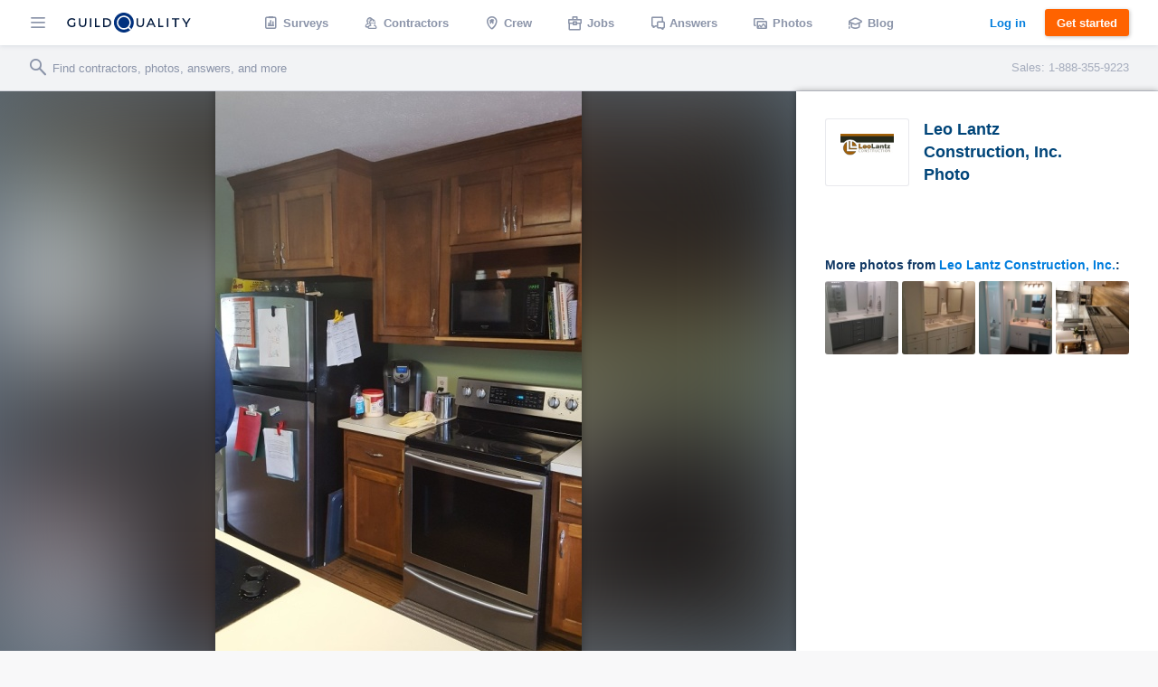

--- FILE ---
content_type: text/html; charset=UTF-8
request_url: https://www.guildquality.com/projects/554526/photos/Glen-Allen-VA-Kitchen-Remodel-By-Leo-Lantz-Construction-Inc-18
body_size: 9346
content:
<!DOCTYPE html>
<html lang="en">
<head>

	<!-- Google Tag Manager -->
<script>(function(w,d,s,l,i){w[l]=w[l]||[];w[l].push({'gtm.start':
new Date().getTime(),event:'gtm.js'});var f=d.getElementsByTagName(s)[0],
j=d.createElement(s),dl=l!='dataLayer'?'&l='+l:'';j.async=true;j.src=
'https://www.googletagmanager.com/gtm.js?id='+i+dl;f.parentNode.insertBefore(j,f);
})(window,document,'script','dataLayer','GTM-5WX67PQ');</script>
<!-- End Google Tag Manager -->
	<title>GuildQuality</title>

    <script>
var _rollbarConfig = {
    checkIgnore: function(isUncaught, args, payload) {
            // Ignore errors from certain paths
            var ignorePaths = [
                '/answers/', '/crew/', '/question/', '/comment/', '/review/', '/projects/', '/companies/', '/cr/', '/pro/', '/find/', '/photo/', '/photos/', '/mapWidget', '/guildmaster/', '/index.php', '/user/', '/claim/'
            ];
            var ignoreSuffixes = [
                '/answers'
            ];
            // Access the URL from the payload
            var requestUrl = payload.request && payload.request.url;
            if (requestUrl) {
                // Check if URL has only three slashes
                if ((requestUrl.match(/\//g) || []).length === 3) {
                    return true;
                }
                for (var j = 0; j < ignorePaths.length; j++) {
                    if (requestUrl.indexOf('.com' + ignorePaths[j]) > -1) {
                        return true;
                    }
                }
                for (var j = 0; j < ignoreSuffixes.length; j++) {
                    if (requestUrl.endsWith(ignoreSuffixes[j]) > -1) {
                        return true;
                    }
                }
            }
            // Send other errors
            return false;
        },
    accessToken: "5dd7d4fae79c4c8d95d42a34b918de0c",
    captureUncaught: true,
    captureUnhandledRejections: true,
    payload: {
        environment: "production"
    }
};
// Rollbar Snippet
!function(r){var e={};function o(n){if(e[n])return e[n].exports;var t=e[n]={i:n,l:!1,exports:{}};return r[n].call(t.exports,t,t.exports,o),t.l=!0,t.exports}o.m=r,o.c=e,o.d=function(r,e,n){o.o(r,e)||Object.defineProperty(r,e,{enumerable:!0,get:n})},o.r=function(r){"undefined"!=typeof Symbol&&Symbol.toStringTag&&Object.defineProperty(r,Symbol.toStringTag,{value:"Module"}),Object.defineProperty(r,"__esModule",{value:!0})},o.t=function(r,e){if(1&e&&(r=o(r)),8&e)return r;if(4&e&&"object"==typeof r&&r&&r.__esModule)return r;var n=Object.create(null);if(o.r(n),Object.defineProperty(n,"default",{enumerable:!0,value:r}),2&e&&"string"!=typeof r)for(var t in r)o.d(n,t,function(e){return r[e]}.bind(null,t));return n},o.n=function(r){var e=r&&r.__esModule?function(){return r.default}:function(){return r};return o.d(e,"a",e),e},o.o=function(r,e){return Object.prototype.hasOwnProperty.call(r,e)},o.p="",o(o.s=0)}([function(r,e,o){"use strict";var n=o(1),t=o(5);_rollbarConfig=_rollbarConfig||{},_rollbarConfig.rollbarJsUrl=_rollbarConfig.rollbarJsUrl||"https://cdn.rollbar.com/rollbarjs/refs/tags/v2.23.0/rollbar.min.js",_rollbarConfig.async=void 0===_rollbarConfig.async||_rollbarConfig.async;var a=n.setupShim(window,_rollbarConfig),l=t(_rollbarConfig);window.rollbar=n.Rollbar,a.loadFull(window,document,!_rollbarConfig.async,_rollbarConfig,l)},function(r,e,o){"use strict";var n=o(2),t=o(3);function a(r){return function(){try{return r.apply(this,arguments)}catch(r){try{console.error("[Rollbar]: Internal error",r)}catch(r){}}}}var l=0;function i(r,e){this.options=r,this._rollbarOldOnError=null;var o=l++;this.shimId=function(){return o},"undefined"!=typeof window&&window._rollbarShims&&(window._rollbarShims[o]={handler:e,messages:[]})}var s=o(4),d=function(r,e){return new i(r,e)},c=function(r){return new s(d,r)};function u(r){return a((function(){var e=this,o=Array.prototype.slice.call(arguments,0),n={shim:e,method:r,args:o,ts:new Date};window._rollbarShims[this.shimId()].messages.push(n)}))}i.prototype.loadFull=function(r,e,o,n,t){var l=!1,i=e.createElement("script"),s=e.getElementsByTagName("script")[0],d=s.parentNode;i.crossOrigin="",i.src=n.rollbarJsUrl,o||(i.async=!0),i.onload=i.onreadystatechange=a((function(){if(!(l||this.readyState&&"loaded"!==this.readyState&&"complete"!==this.readyState)){i.onload=i.onreadystatechange=null;try{d.removeChild(i)}catch(r){}l=!0,function(){var e;if(void 0===r._rollbarDidLoad){e=new Error("rollbar.js did not load");for(var o,n,a,l,i=0;o=r._rollbarShims[i++];)for(o=o.messages||[];n=o.shift();)for(a=n.args||[],i=0;i<a.length;++i)if("function"==typeof(l=a[i])){l(e);break}}"function"==typeof t&&t(e)}()}})),d.insertBefore(i,s)},i.prototype.wrap=function(r,e,o){try{var n;if(n="function"==typeof e?e:function(){return e||{}},"function"!=typeof r)return r;if(r._isWrap)return r;if(!r._rollbar_wrapped&&(r._rollbar_wrapped=function(){o&&"function"==typeof o&&o.apply(this,arguments);try{return r.apply(this,arguments)}catch(o){var e=o;throw e&&("string"==typeof e&&(e=new String(e)),e._rollbarContext=n()||{},e._rollbarContext._wrappedSource=r.toString(),window._rollbarWrappedError=e),e}},r._rollbar_wrapped._isWrap=!0,r.hasOwnProperty))for(var t in r)r.hasOwnProperty(t)&&(r._rollbar_wrapped[t]=r[t]);return r._rollbar_wrapped}catch(e){return r}};for(var p="log,debug,info,warn,warning,error,critical,global,configure,handleUncaughtException,handleAnonymousErrors,handleUnhandledRejection,captureEvent,captureDomContentLoaded,captureLoad".split(","),f=0;f<p.length;++f)i.prototype[p[f]]=u(p[f]);r.exports={setupShim:function(r,e){if(r){var o=e.globalAlias||"Rollbar";if("object"==typeof r[o])return r[o];r._rollbarShims={},r._rollbarWrappedError=null;var l=new c(e);return a((function(){e.captureUncaught&&(l._rollbarOldOnError=r.onerror,n.captureUncaughtExceptions(r,l,!0),e.wrapGlobalEventHandlers&&t(r,l,!0)),e.captureUnhandledRejections&&n.captureUnhandledRejections(r,l,!0);var a=e.autoInstrument;return!1!==e.enabled&&(void 0===a||!0===a||"object"==typeof a&&a.network)&&r.addEventListener&&(r.addEventListener("load",l.captureLoad.bind(l)),r.addEventListener("DOMContentLoaded",l.captureDomContentLoaded.bind(l))),r[o]=l,l}))()}},Rollbar:c}},function(r,e,o){"use strict";function n(r,e,o,n){r._rollbarWrappedError&&(n[4]||(n[4]=r._rollbarWrappedError),n[5]||(n[5]=r._rollbarWrappedError._rollbarContext),r._rollbarWrappedError=null);var t=e.handleUncaughtException.apply(e,n);o&&o.apply(r,n),"anonymous"===t&&(e.anonymousErrorsPending+=1)}r.exports={captureUncaughtExceptions:function(r,e,o){if(r){var t;if("function"==typeof e._rollbarOldOnError)t=e._rollbarOldOnError;else if(r.onerror){for(t=r.onerror;t._rollbarOldOnError;)t=t._rollbarOldOnError;e._rollbarOldOnError=t}e.handleAnonymousErrors();var a=function(){var o=Array.prototype.slice.call(arguments,0);n(r,e,t,o)};o&&(a._rollbarOldOnError=t),r.onerror=a}},captureUnhandledRejections:function(r,e,o){if(r){"function"==typeof r._rollbarURH&&r._rollbarURH.belongsToShim&&r.removeEventListener("unhandledrejection",r._rollbarURH);var n=function(r){var o,n,t;try{o=r.reason}catch(r){o=void 0}try{n=r.promise}catch(r){n="[unhandledrejection] error getting `promise` from event"}try{t=r.detail,!o&&t&&(o=t.reason,n=t.promise)}catch(r){}o||(o="[unhandledrejection] error getting `reason` from event"),e&&e.handleUnhandledRejection&&e.handleUnhandledRejection(o,n)};n.belongsToShim=o,r._rollbarURH=n,r.addEventListener("unhandledrejection",n)}}}},function(r,e,o){"use strict";function n(r,e,o){if(e.hasOwnProperty&&e.hasOwnProperty("addEventListener")){for(var n=e.addEventListener;n._rollbarOldAdd&&n.belongsToShim;)n=n._rollbarOldAdd;var t=function(e,o,t){n.call(this,e,r.wrap(o),t)};t._rollbarOldAdd=n,t.belongsToShim=o,e.addEventListener=t;for(var a=e.removeEventListener;a._rollbarOldRemove&&a.belongsToShim;)a=a._rollbarOldRemove;var l=function(r,e,o){a.call(this,r,e&&e._rollbar_wrapped||e,o)};l._rollbarOldRemove=a,l.belongsToShim=o,e.removeEventListener=l}}r.exports=function(r,e,o){if(r){var t,a,l="EventTarget,Window,Node,ApplicationCache,AudioTrackList,ChannelMergerNode,CryptoOperation,EventSource,FileReader,HTMLUnknownElement,IDBDatabase,IDBRequest,IDBTransaction,KeyOperation,MediaController,MessagePort,ModalWindow,Notification,SVGElementInstance,Screen,TextTrack,TextTrackCue,TextTrackList,WebSocket,WebSocketWorker,Worker,XMLHttpRequest,XMLHttpRequestEventTarget,XMLHttpRequestUpload".split(",");for(t=0;t<l.length;++t)r[a=l[t]]&&r[a].prototype&&n(e,r[a].prototype,o)}}},function(r,e,o){"use strict";function n(r,e){this.impl=r(e,this),this.options=e,function(r){for(var e=function(r){return function(){var e=Array.prototype.slice.call(arguments,0);if(this.impl[r])return this.impl[r].apply(this.impl,e)}},o="log,debug,info,warn,warning,error,critical,global,configure,handleUncaughtException,handleAnonymousErrors,handleUnhandledRejection,_createItem,wrap,loadFull,shimId,captureEvent,captureDomContentLoaded,captureLoad".split(","),n=0;n<o.length;n++)r[o[n]]=e(o[n])}(n.prototype)}n.prototype._swapAndProcessMessages=function(r,e){var o,n,t;for(this.impl=r(this.options);o=e.shift();)n=o.method,t=o.args,this[n]&&"function"==typeof this[n]&&("captureDomContentLoaded"===n||"captureLoad"===n?this[n].apply(this,[t[0],o.ts]):this[n].apply(this,t));return this},r.exports=n},function(r,e,o){"use strict";r.exports=function(r){return function(e){if(!e&&!window._rollbarInitialized){for(var o,n,t=(r=r||{}).globalAlias||"Rollbar",a=window.rollbar,l=function(r){return new a(r)},i=0;o=window._rollbarShims[i++];)n||(n=o.handler),o.handler._swapAndProcessMessages(l,o.messages);window[t]=n,window._rollbarInitialized=!0}}}}]);
// End Rollbar Snippet
</script>
    
		<meta http-equiv="Content-Type" content="text/html; charset=UTF-8">
		
	<meta name="viewport" content="width=device-width, initial-scale=1.0, maximum-scale=1.0">
	<meta http-equiv="X-UA-Compatible" content="IE=edge,chrome=1">

    <!-- Only include bootstrap for wordpress. Ultimatly we will want to exclude here as well. -->
	
	<link href="/css/build/framework-compiled.css?id=f392c4620b0f74886765" rel="stylesheet">
	<link href="/css/build/common-compiled.css?id=ca9eaf16425dbc68af5d" rel="stylesheet">
	<link href="/css/build/navigation-legacy.css?id=72c3f71ff6ccb107e974" rel="stylesheet">
    <link rel="stylesheet" type="text/css" href="//cloud.typography.com/7593094/785548/css/fonts.css" />
    
    
    <link href='//fonts.googleapis.com/css?family=Source+Sans+Pro:200,300,400,600,700,900' rel='stylesheet' type='text/css'>
        <script src="https://ajax.googleapis.com/ajax/libs/jquery/1.12.4/jquery.min.js"></script>
            <script>
            $.ajaxSetup({
                headers: {
                    'X-CSRF-TOKEN': 'RRnBaqWdGb4fXaeyvPvpFR4JjjF8QFXNGuUe80tZ'
                }
            });
        </script>
    
    <script defer src="/js/site.js?61"></script>
    <!--[if lt IE 10]>
    <script src="/js/html5shiv.min.js"></script>
    <![endif]-->

            <script defer src="/js/typeahead.jquery.js"></script>
    		
	
			
    
    </head>

	<body class=" public">
		<!-- Google Tag Manager (noscript) -->
<noscript><iframe src="https://www.googletagmanager.com/ns.html?id=GTM-5WX67PQ"
height="0" width="0" style="display:none;visibility:hidden"></iframe></noscript>
<!-- End Google Tag Manager (noscript) -->		<div class="navbar marketing ploadHide">
			<div class="navbar_left">
				
								<div class="navbar_button button--hamburger ripple nav-watcher">
					<div class="icon icon-menu"></div>
				</div>
				
			    
			                                            <div class="navbar_button button--logo wide ripple">
                        <a title="GuildQuality" href="/">
                                                <svg xmlns="http://www.w3.org/2000/svg" viewBox="0 0 930.16 150"><defs><style>.cls-1{fill:#01183c;}.cls-2{fill:#01317e;}.cls-3{fill:#fff;}</style></defs><g id="Layer_2" data-name="Layer 2"><g id="Layer_1-2" data-name="Layer 1"><g id="GQ_Logo_Wordmark" data-name="GQ Logo Wordmark"><path class="cls-1" d="M35.49,51.2c7.41,0,13.38,2.37,18.25,7.24l.93.93,6.92-7.08-.82-.9C54.91,45,46.13,41.55,35.38,41.55,15.21,41.55,0,56,0,75.24s15.35,33.69,35.71,33.69c9.56,0,18.5-3.06,24.52-8.39l.43-.39V74H50.34V95.4a26.14,26.14,0,0,1-14.52,3.88c-14.58,0-25.16-10.11-25.16-24S21.1,51.2,35.49,51.2Z"/><path class="cls-1" d="M133.75,79.84c0,13-5.94,19.56-17.65,19.56S98.56,92.82,98.56,79.84V42.33H87.9V80.06c0,18.35,10.28,28.87,28.2,28.87s28.09-10.52,28.09-28.87V42.33H133.75Z"/><rect class="cls-1" x="171.34" y="42.84" width="10.66" height="65.93"/><polygon class="cls-1" points="219.8 42.67 209.15 42.67 209.15 108.6 246.5 108.6 246.5 99.28 219.8 99.28 219.8 42.67"/><path class="cls-1" d="M295.06,42.5H270.65v65.93h24.41c21.83,0,35.94-13,35.94-33S316.89,42.5,295.06,42.5Zm25.28,32.91c0,14.62-9.82,23.71-25.62,23.71H281.3V51.81h13.42C310.52,51.81,320.34,60.85,320.34,75.41Z"/><path class="cls-1" d="M568.47,79.84c0,13-5.94,19.56-17.66,19.56s-17.54-6.58-17.54-19.56V42.33H522.61V80.06c0,18.35,10.28,28.87,28.2,28.87S578.9,98.41,578.9,80.06V42.33H568.47Z"/><path class="cls-1" d="M626.2,42.33l-30.46,65.93h10.93l7.4-16.37h33.87l7.4,16.37h10.93L635.81,42.33ZM643.86,82.8h-25.7l12.89-28.41Z"/><polygon class="cls-1" points="697.68 42.33 687.02 42.33 687.02 108.26 724.37 108.26 724.37 98.95 697.68 98.95 697.68 42.33"/><rect class="cls-1" x="751.52" y="42.33" width="10.66" height="65.93"/><polygon class="cls-1" points="789.33 51.65 811.64 51.65 811.64 108.26 822.3 108.26 822.3 51.65 844.61 51.65 844.61 42.33 789.33 42.33 789.33 51.65"/><polygon class="cls-1" points="918.84 42.33 897.8 76.15 876.77 42.33 865.1 42.33 892.36 86.48 892.36 108.26 902.91 108.26 902.91 86.7 930.16 42.33 918.84 42.33"/><path class="cls-2" d="M472.11,134.76a75,75,0,1,1,14.44-14.43A75.62,75.62,0,0,1,472.11,134.76Z"/><path class="cls-3" d="M483.68,123.84l-15.56-15.56a52.89,52.89,0,1,0-12.69,11.39h0a53,53,0,0,0,4.64-3.34l15.57,15.56A75.44,75.44,0,0,0,483.68,123.84Zm-31.61-15.52a41.8,41.8,0,1,1,8.05-8A41.57,41.57,0,0,1,452.07,108.32Z"/></g></g></g></svg>
                                                </a>
                                            </div>
                
                                <a class="navbar_button button--logo narrow user" href="/">
                    <div class="navbar_avatar avatar--logo avatar--gq-logo"></div>
				</a>
                    
		<div class="nav-menu">
			<div class="nav-menu_close icon icon-close nav-watcher"></div>

            
            <ul class="nav-menu_list" role="menu">

                <!-- Admin pages -->
                
				<!-- GQ2 Dashboard -->
				
				<!-- GQ3 Pages -->
				
				<!-- Crew pages -->
				
				<!-- Logged out site pages -->
				                    <li role="presentation">
                        <a class="button3 button3--blue narrow" href="/login">Log in</a>
                    </li>
                    <li role="presentation">
                        <a class="nav-menu_button ripple"  href="/product" role="menuitem"><span class="icon icon-surveys"></span> Surveys</a>
                    </li>
                
                <li role="presentation">
                    <a class="nav-menu_button ripple" href="/find" role="menuitem"><span class="icon icon-contractors"></span> Contractors</a>
                </li>

									<li role="presentation">
                        <a class="nav-menu_button ripple" href="/crew/welcome" role="menuitem"><span class="icon icon-crew"></span> Crew</a>
                    </li>
                    <li role="presentation">
						<a class="nav-menu_button ripple" href="/crew/jobs/search" role="menuitem"><span class="icon icon-jobs"></span> Jobs</a>
					</li>
                    <li role="presentation">
                        <a class="nav-menu_button ripple" href="/crew/pros" role="menuitem"><span class="icon icon-pro-search"></span> Professionals</a>
                    </li>
                    <!-- Comment out for now. There is not really much going on on this page might be confusing. Chris April 19 2017.
                    <li role="presentation">
                        <a class="nav-menu_button ripple" href="/crew/projects" role="menuitem"><span class="icon icon-check-in"></span> Projects</a>
                    </li> -->
								<li role="presentation">
					<a class="nav-menu_button ripple" href="/answers" role="menuitem"><span class="icon icon-answers"></span> Answers</a>
				</li>
				<li role="presentation">
					<a class="nav-menu_button ripple" href="/photos" role="menuitem"><span class="icon icon-picture"></span> Photos</a>
				</li>
				<li role="presentation">
					<a class="nav-menu_button ripple" href="/blog" role="menuitem"><span class="icon icon-learning"></span> Blog</a>
				</li>
				<li role="presentation">
					<a class="nav-menu_button ripple" href="/contact-us" role="menuitem"><span class="icon icon-support"></span> Support</a>
				</li>
				<li role="presentation">
					<a class="nav-menu_button ripple" href="/about" role="menuitem"><span class="icon icon-company"></span> About</a>
				</li>
			</ul>

            
			<div class="nav-menu_overlay nav-watcher"></div>
		</div>
	</div>

	<!-- Public nav -->

  <!-- BLOG -->
  
    
  <!-- APP -->
  
    
        <ul class="navbar_middle public" role="menu">
      <li role="presentation">
        <a class="navbar_button ripple" href="/product" role="menuitem"><span class="icon icon-surveys"></span> <span class="text">Surveys</span></a>
      </li>
      <li role="presentation">
        <a class="navbar_button ripple" href="/find" role="menuitem"><span class="icon icon-contractors"></span> <span class="text">Contractors</span></a>
      </li>
      <li role="presentation">
        <a class="navbar_button ripple" href="/crew/welcome" role="menuitem"><span class="icon icon-crew"></span> <span class="text">Crew</span></a>
      </li>
      <li role="presentation">
  		<a class="navbar_button ripple" href="/crew/jobs/search" role="menuitem"><span class="icon icon-jobs"></span> <span class="text">Jobs</span></a>
  	  </li>
  	  <li role="presentation">
        <a class="navbar_button ripple" href="/answers" role="menuitem"><span class="icon icon-answers"></span> <span class="text">Answers</span></a>
      </li>
      <li role="presentation">
        <a class="navbar_button ripple" href="/photos" role="menuitem"><span class="icon icon-picture"></span> <span class="text">Photos</span></a>
      </li>
      <li role="presentation">
        <a class="navbar_button ripple" href="/blog" role="menuitem"><span class="icon icon-learning"></span> <span class="text">Blog</span></a>
      </li>
    </ul>
  	
  	  	
  
	<div class="navbar_right">
		
					
					
    			    		<a class="button3 button3--clear-blue wide ripple" href="/login">
	    			Log in
	    		</a>
	    	
	        	            <a class="button3 button3--orange ripple cta-button"

	               href="/product#get-started">
	                Get started
	            </a>
	        
		
			</div>
</div>

<!-- Include search bar -->

  <div class="sub-navbar ploadHide">
    <!-- id used to add event handler-->
  	<form class="sub-navbar_search-form" id="unified-search-form">
  		<span class="icon icon-search"></span>
  		<input type="text" id="unified-search" placeholder="Find contractors, photos, answers, and more">
  		<input type="submit" style="display:none">
  	</form>
          <div class="sub-navbar_sales-number">Sales: 1-888-355-9223 </div>
      </div>


<div class="content-frame">


<!-- Ripple script -->
<script>
var parent, ink, d, x, y;
$(".ripple").click(function(e){
	parent = $(this);
	//create .ink element if it doesn't exist
	if(parent.find(".ripple_ink").length == 0)
		parent.prepend("<span class='ripple_ink'></span>");

	ink = parent.find(".ripple_ink");
	//incase of quick double clicks stop the previous animation
	ink.removeClass("animate");

	//set size of .ink
	if(!ink.height() && !ink.width())
	{
		//use parent's width or height whichever is larger for the diameter to make a circle which can cover the entire element.
		d = Math.max(parent.outerWidth(), parent.outerHeight());
		ink.css({height: d, width: d});
	}

	//get click coordinates
	//logic = click coordinates relative to page - parent's position relative to page - half of self height/width to make it controllable from the center;
	x = e.pageX - parent.offset().left - ink.width()/2;
	y = e.pageY - parent.offset().top - ink.height()/2;

	//set the position and add class .animate
	ink.css({top: y+'px', left: x+'px'}).addClass("animate");
})
</script>

<!-- Navbar scroll class -->
<script>
$(window).scroll(function() {
    var scroll = $(window).scrollTop();
    if (scroll >= 1) {
        $(".sub-navbar").addClass("sub-navbar--scroll");
    } else {
        $(".sub-navbar").removeClass("sub-navbar--scroll");
    }
});
</script>

<!-- account-menu code -->
<script>
	$('.account-watcher').on('click', function(){
		$('.account-menu').toggleClass( 'open' );
		$('body').toggleClass( 'scroll-freeze' );
		$('.nav-menu').removeClass( 'open' );
	});
</script>

<!-- nav-menu code -->
<script>
	$('.nav-watcher').on('click', function(){
		$('.nav-menu').toggleClass( 'open' );
		$('body').toggleClass( 'scroll-freeze' );
		$('.account-menu').removeClass( 'open' );
	});
</script>

<div><!-- Need to have a root element div for magnific popup to work -->

<link href="/css/widgets/share-button.css?61" rel="stylesheet">
<script src="/js/share-button/share-button.min.js" type="text/javascript"></script>


<div class="container stretch-container photo-perma">
    <div class="photo-cont">
        <div class="photo-bg" style="background: url('https://gq-photos.s3.amazonaws.com/projects/2a406ddf0d5880b317bcd19a553f9e9f/photos/720/c1a69dfa3bcd054993e0963431ad04a5.jpg')"></div>
                <img src="https://gq-photos.s3.amazonaws.com/projects/2a406ddf0d5880b317bcd19a553f9e9f/photos/720/c1a69dfa3bcd054993e0963431ad04a5.jpg" alt="" title="">
    </div>
    <div class="photo-sidebar">
        <div class="meta-info">
    <a class="meta-avatar" href="https://www.guildquality.com/pro/Leo-Lantz-Construction-Inc">
        <img src='https://gq-photos.s3.amazonaws.com/company/90/379427-1556914663.jpg' alt="Leo Lantz Construction, Inc.">
    </a>
    <a class="meta-name" href="https://www.guildquality.com/pro/Leo-Lantz-Construction-Inc">
        <h1>Leo Lantz Construction, Inc. Photo</h1>
    </a>
</div>

<!-- Title & Description -->
<div class="meta-body">

    <div class="meta-data">
        <!-- Tags -->
        
        <!-- Address -->
<!--          -->
    </div>

    <!-- Title/Description -->
    <div class="meta-description-container">
        <p class="meta-title copy-title"></p>
        <p class="meta-description copy-primary"></p>
    </div>

    </div>

<div class="meta-footer">
                <div class="related-photos-row company-photos">
            <span class="section-header">
                More photos from <a href="https://www.guildquality.com/pro/Leo-Lantz-Construction-Inc">Leo Lantz Construction, Inc.</a>:
            </span>
            <div class="photo-row">
                                    <a href="https://www.guildquality.com/projects/554519/photos/Glen-Allen-VA-Bathroom-Remodel-By-Leo-Lantz-Construction-Inc-25" class="modal">
                        <img src='https://gq-photos.s3.amazonaws.com/projects/2b7a1b0c95ac72cb23d5c8a7e9bc1614/photos/90/03bd9b02ba7c3138715a5c3fd05ff6d7.jpg' alt="" title="">
                                            </a>
                                    <a href="https://www.guildquality.com/projects/553767/photos/Midlothian-VA-Bathroom-Remodel-By-Leo-Lantz-Construction-Inc-27" class="modal">
                        <img src='https://gq-photos.s3.amazonaws.com/projects/ac07fc361989dad50ab81819a48f2e33/photos/90/57e249d780392f6757229ae62dc68318.jpg' alt="" title="">
                                            </a>
                                    <a href="https://www.guildquality.com/projects/553759/photos/Henrico-VA-Bathroom-Remodel-By-Leo-Lantz-Construction-Inc-3" class="modal">
                        <img src='https://gq-photos.s3.amazonaws.com/projects/22a0136821aee4e7765b4f9ccacbc176/photos/90/1df146af0948a68b1342ce39907668fe.jpg' alt="" title="">
                                            </a>
                                    <a href="https://www.guildquality.com/projects/554531/photos/henrico-va-bathroom-remodeling-by-leo-lantz-construction-inc-9" class="modal">
                        <img src='https://gq-photos.s3.amazonaws.com/projects/4f27ddfb031a784dffc8285b6f49a24c/photos/90/8dacd3d8b9d2cd20eb244b5f745ea88e.jpg' alt="" title="">
                                            </a>
                            </div>
        </div>
    </div>    </div>
</div>

<script>
    $(window).scroll(function (event) {
        var wide = $( window ).width();
        var scroll = $(window).scrollTop();
        var superScroll = 'calc(100vh + ' + scroll + 'px - 100px)';

        if ((scroll > 50) && (wide > 752)) {
            $('.photo-cont').css({"margin-top":50});
            $('.photo-cont').css({"height":"calc(100vh - 50px)"});
        } else if ((scroll > 0 ) && (wide > 752)) {
            $('.photo-cont').css({"margin-top":100 - scroll});
            $('.photo-cont').css({"height":superScroll});
        }
    });
    $(document).ready(function(){
        var referrer =  document.referrer;
        if(referrer.toLowerCase().indexOf("www.guildquality.com") !== -1) {
            $('a.back').attr("href", document.referrer);
        } else  {
            $('a.back').css({"display":"none"});
        }
        $( "body" ).addClass( "photo-page" );
    });
</script>
</div>

    <div class="uni-footer-latest">
    <section class="uni-latest">
      <div class="uni-container">
        <header>
          <h3>The latest from <a href="/blog">our blog</a></h3>
        </header>
        <ul class="posts latest-posts">
                  <li class="post">
            <a class="post-link" data-post-id="29205" data-post-title="strengthening-your-business-in-an-economic-downturn" href="https://www.guildquality.com/blog/strengthening-your-business-in-an-economic-downturn">
              
              <div class="post-thumbnail" style="background-image:url('https://s3.amazonaws.com/gq-wp/corp/wp-content/uploads/2022/09/08112912/coins-table-red-up-arrow-house-concept-rising-price-real-estate-936x604.jpg')">
              </div>
              <div class="post-text">
                <h3 class="post-title">How to strengthen your business in an economic downturn</h3>
              </div>
            </a>
          </li>
                  <li class="post">
            <a class="post-link" data-post-id="29102" data-post-title="2022-second-quarter-market-predictions" href="https://www.guildquality.com/blog/2022-second-quarter-market-predictions">
              
              <div class="post-thumbnail" style="background-image:url('https://s3.amazonaws.com/gq-wp/corp/wp-content/uploads/2022/03/22160830/MarketPredictions-1-936x508.jpg')">
              </div>
              <div class="post-text">
                <h3 class="post-title">2022 Second Quarter Market Predictions</h3>
              </div>
            </a>
          </li>
                  <li class="post">
            <a class="post-link" data-post-id="29064" data-post-title="2022-guildmaster-award-winners" href="https://www.guildquality.com/blog/2022-guildmaster-award-winners">
              
              <div class="post-thumbnail" style="background-image:url('https://s3.amazonaws.com/gq-wp/corp/wp-content/uploads/2021/04/14115642/GuildMaster-Blog-Hero-Image-2021-936x500.jpg')">
              </div>
              <div class="post-text">
                <h3 class="post-title">Congratulations to the 2022 Guildmaster Award winners!</h3>
              </div>
            </a>
          </li>
                  <li class="post">
            <a class="post-link" data-post-id="29042" data-post-title="2022-first-quarter-market-predictions" href="https://www.guildquality.com/blog/2022-first-quarter-market-predictions">
              
              <div class="post-thumbnail" style="background-image:url('https://s3.amazonaws.com/gq-wp/corp/wp-content/uploads/2022/03/22160830/MarketPredictions-1-936x508.jpg')">
              </div>
              <div class="post-text">
                <h3 class="post-title">2022 First Quarter Market Predictions</h3>
              </div>
            </a>
          </li>
                </ul>
      </div>
    </section>

  </div>

<div class="uni-footer container stretch-container footer-top">
    <div class="sitemap-frame">
    <div class="sitemap-col">
      <ul>
        <li><a class="category" href="/product"><span class="icon icon-surveys"></span>Surveys</a></li>
        <li><a href="/product">Tour</a></li>
        <li><a href="/product#pricing">Pricing</a></li>
        <li><a href="/product#testimonials">Testimonials</a></li>
        <li><a href="/product#get-started">Free trial</a></li>
        <li><a href="/faqs-for-pros">FAQ</a></li>        
        <li><a href="/contact-us/sales">Contact Sales</a></li>
      </ul>
    </div>
    <div class="sitemap-col">
      <ul>
                        <li><a class="category" href="/crew/welcome"><span class="icon icon-crew"></span>Crew</a></li>
              </ul>
      <ul>
        <li><a class="category" href="/crew/jobs/search"><span class="icon icon-jobs"></span>Jobs</a></li>
      </ul>
      <ul>
        <li><a class="category" href="/find"><span class="icon icon-contractors"></span>Contractors</a></li>
      </ul>
      <ul>
        <li><a class="category" href="/photos"><span class="icon icon-picture"></span>Photos</a></li>
      </ul>
      <ul>
        <li><a class="category" href="/answers"><span class="icon icon-answers"></span>Answers</a></li>
        <li><a href="/answers/question">Ask a question</a></li>
      </ul>
    </div>
    <div class="sitemap-col">
      <ul>
        <li><a class="category" href="/blog"><span class="icon icon-learning"></span>Blog</a></li>
        <li><a href="/blog">Latest</a></li>
        <li><a href="/blog/category/announcements">Announcements</a></li>
        <li><a href="/blog/category/guildmembers">Guildmembers</a></li>
        <li><a href="/blog/category/industry-news">Industry news</a></li>
        <li><a href="/blog/category/intelligence">Intelligence</a></li>
        <li><a href="/blog/category/life-at-gq">Life at GuildQuality</a></li>
        <li><a href="/blog/category/video">Videos and webinars</a></li>
      </ul>
    </div>
    <div class="sitemap-col">
      <ul>
        <li><a class="category" href="/contact-us/ms"><span class="icon icon-support"></span>Support</a></li>
        <li><a href="https://help.guildquality.com/">Help center</a></li>
        <li><a href="/contact-us/ms">Contact support</a></li>
      </ul>
      <ul>
        <li><a class="category" href="/about"><span class="icon icon-company"></span>Company</a></li>
        <li><a href="/about">About</a></li>
        <li><a href="/careers/">Careers</a></li>
        <li><a href="/partners">Partners</a></li>
        <li><a href="/awards">Awards</a></li>
        <!--<li><a href="/brand-identity/">Brand standards</a></li>-->
      </ul>
    </div>
  </div>
    <div class="footer-bottom">
    <ul class="meta-links">
      <li><a href="/terms">Terms of service</a></li>
      <li><a href="/privacy-policy">Privacy policy</a></li>
      <li><a href="tel:8883559223">(888) 355-9223</a></li>
      <li><a href="mailto:support@guildquality.com">support@guildquality.com</a></li>
            <li><a href="/sitemap">Sitemap</a></li>
      <li><a href="/contact-us">Contact us</a></li>
          </ul>

        <ul>
      <li><a target="_blank" href="http://bit.ly/2Jmsq1U " class="icon icon-facebook"></a></li>
      <li><a target="_blank" href="http://bit.ly/2mhB74A" class="icon icon-twitter"></a></li>
      <li><a target="_blank" href="http://bit.ly/2uwCVdL " class="icon icon-instagram"></a></li>
      <li><a target="_blank" href="https://www.youtube.com/user/GuildQuality" class="icon icon-youtube"></a></li>
      <li><a target="_blank" href="http://bit.ly/2LiCZVH " class="icon icon-linkedin"></a></li>
    </ul>
        <ul>
      <li>&copy; 2026 GuildQuality Inc.</li>
    </ul>
  </div>
</div>

    </div> <!-- End content frame, AKA everything that isn't the header -->

    

  </body>
</html>
